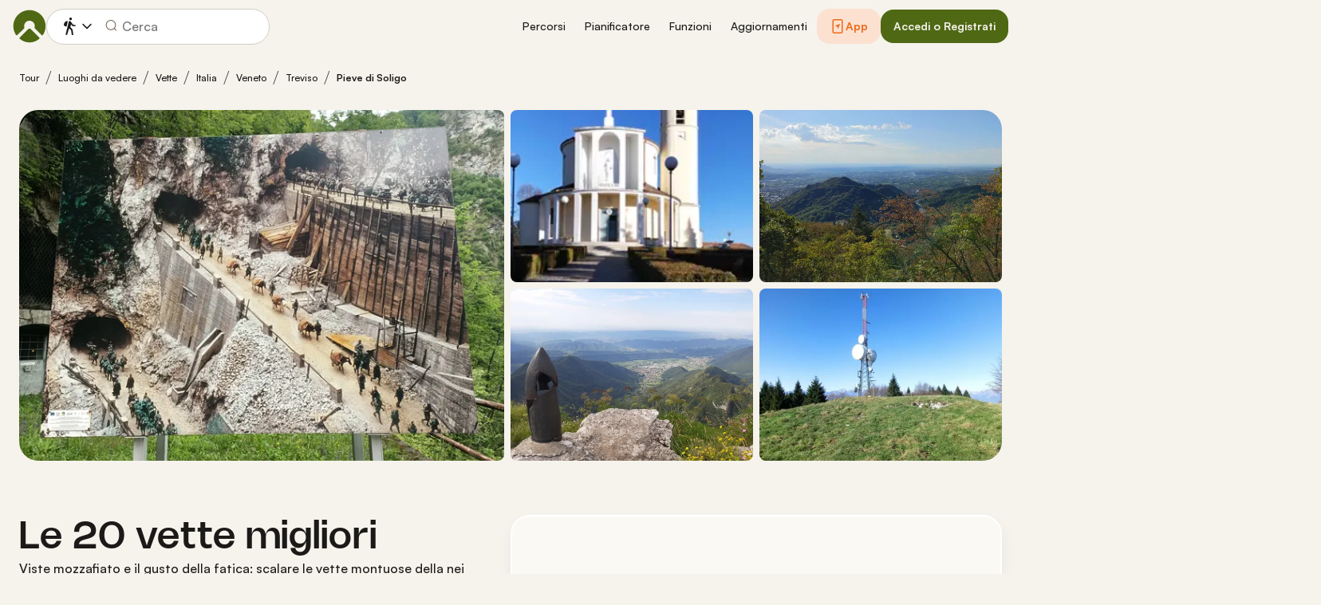

--- FILE ---
content_type: image/svg+xml
request_url: https://www.komoot.com/assets/7d024d78d50fe6e7.svg
body_size: 3823
content:
<svg fill="none" height="44" viewBox="0 0 148 44" width="148" xmlns="http://www.w3.org/2000/svg" xmlns:xlink="http://www.w3.org/1999/xlink"><clipPath id="a"><path d="m0 0h148v44h-148z"/></clipPath><g clip-path="url(#a)"><path clip-rule="evenodd" d="m3.30112 0c-1.82316 0-3.30112 1.37438-3.30112 3.06977v37.86043c0 1.6954 1.47796 3.0698 3.30112 3.0698h141.39788c1.823 0 3.301-1.3744 3.301-3.0698v-37.86043c0-1.69539-1.478-3.06977-3.301-3.06977z" fill="#000" fill-rule="evenodd"/><g fill="#fff"><path clip-rule="evenodd" d="m27.8267 6c.1312 1.71262-.4104 3.4089-1.5098 4.7286-.5264.6548-1.1945 1.1815-1.9541 1.5406-.7595.3592-1.5906.5412-2.4306.5326-.0536-.8236.0556-1.6497.3215-2.431.2658-.78132.683-1.50259 1.2278-2.12258 1.1142-1.26909 2.6657-2.07181 4.3452-2.24822zm3.0637 12.4649c-.5582.9834-.8585 2.092-.8731 3.2227.0014 1.2719.3771 2.5152 1.0804 3.5749.7032 1.0598 1.7028 1.8891 2.8742 2.3845-.4605 1.4961-1.1548 2.91-2.0569 4.1893-1.2116 1.8125-2.4819 3.5831-4.4982 3.6158-.9589.0222-1.6062-.2536-2.2807-.5409-.7036-.2997-1.4367-.612-2.5839-.612-1.2167 0-1.9827.3223-2.7214.6332-.6384.2687-1.2565.5288-2.1275.565-1.9202.0711-3.3877-1.9344-4.6433-3.7298-2.5097-3.6666-4.46392-10.333-1.844-14.869.6048-1.0868 1.4809-1.9985 2.5428-2.6461 1.0618-.6476 2.2734-1.0091 3.5165-1.0493 1.0891-.0224 2.1341.3974 3.0503.7654.7007.2814 1.326.5326 1.8381.5326.4501 0 1.058-.2412 1.7664-.5224 1.116-.4429 2.4814-.9849 3.8729-.8388 1.0664.0334 2.1103.3149 3.0489.8223.9385.5074 1.7458 1.2267 2.3578 2.1006-.9633.5923-1.7611 1.4185-2.3193 2.402z" fill-rule="evenodd"/><path d="m56.6625 29.45h-5.2067l-1.2504 3.9898h-2.2054l4.9317-14.7612h2.2913l4.9317 14.7612h-2.2429zm-4.6675-1.8411h4.1272l-2.0346-6.4751h-.0569z"/><path d="m70.8056 28.0593c0 3.3444-1.6564 5.4931-4.1561 5.4931-.6333.0358-1.263-.1219-1.8172-.4549s-1.0103-.8279-1.3163-1.428h-.0473v5.3305h-2.0443v-14.3223h1.9788v1.79h.0376c.32-.5973.7839-1.0896 1.3423-1.4246.5584-.3351 1.1904-.5003 1.8288-.478 2.5275 0 4.1937 2.1591 4.1937 5.4942zm-2.1012 0c0-2.1789-1.042-3.6113-2.6318-3.6113-1.5619 0-2.6125 1.4626-2.6125 3.6113 0 2.1684 1.0506 3.6206 2.6125 3.6206 1.5898 0 2.6318-1.422 2.6318-3.6206z"/><path d="m81.7669 28.0593c0 3.3444-1.6565 5.493-4.1562 5.493-.6332.0358-1.2629-.1218-1.8171-.4548s-1.0104-.8279-1.3164-1.428h-.0473v5.3305h-2.0442v-14.3223h1.9787v1.79h.0376c.3201-.5973.784-1.0896 1.3424-1.4247.5583-.335 1.1903-.5002 1.8287-.4779 2.5277 0 4.1938 2.1591 4.1938 5.4942zm-2.1012 0c0-2.1789-1.042-3.6113-2.6318-3.6113-1.5619 0-2.6125 1.4626-2.6125 3.6113 0 2.1684 1.0506 3.6206 2.6125 3.6206 1.5898 0 2.6318-1.422 2.6318-3.6206z"/><path d="m89.0114 29.3269c.1515 1.4638 1.4674 2.4249 3.2656 2.4249 1.7231 0 2.9627-.9611 2.9627-2.281 0-1.1457-.7477-1.8318-2.518-2.3019l-1.7703-.4609c-2.5083-.6547-3.6727-1.9223-3.6727-3.9793 0-2.5469 2.0539-4.2962 4.9704-4.2962 2.8864 0 4.8651 1.7493 4.9317 4.2962h-2.0636c-.1235-1.4731-1.2504-2.3623-2.8971-2.3623-1.6468 0-2.7737.8997-2.7737 2.2091 0 1.0436.7198 1.6576 2.4804 2.1277l1.505.3994c2.8026.7162 3.967 1.9328 3.967 4.0919 0 2.7616-2.0356 4.4912-5.2733 4.4912-3.0293 0-5.0746-1.689-5.2067-4.3589z"/><path d="m101.811 20.1308v2.5469h1.893v1.7493h-1.893v5.933c0 .9217.379 1.3513 1.211 1.3513.225-.0043.45-.0213.673-.0512v1.739c-.374.0755-.755.1098-1.136.1021-2.016 0-2.8023-.8184-2.8023-2.9055v-6.1687h-1.448v-1.7493h1.448v-2.5469z"/><path d="m104.801 28.0593c0-3.3861 1.846-5.5139 4.724-5.5139 2.887 0 4.724 2.1277 4.724 5.5139 0 3.3954-1.827 5.5139-4.724 5.5139-2.896 0-4.724-2.1185-4.724-5.5139zm7.365 0c0-2.3228-.985-3.6938-2.641-3.6938-1.657 0-2.641 1.3814-2.641 3.6938 0 2.3321.984 3.6926 2.641 3.6926 1.656 0 2.641-1.3605 2.641-3.6926z"/><path d="m115.934 22.6777h1.95v1.8317h.047c.132-.5721.443-1.0776.879-1.4317s.972-.5351 1.517-.5126c.236-.0009.47.0267.7.0824v2.0663c-.297-.0982-.607-.1433-.918-.1335-.297-.0131-.593.0435-.868.1658s-.522.3075-.724.5427c-.203.2352-.356.515-.448.8201-.093.3051-.124.6283-.09.9474v6.3834h-2.045z"/><path d="m130.452 30.2788c-.275 1.9537-2.035 3.2944-4.288 3.2944-2.897 0-4.695-2.0976-4.695-5.4628 0-3.3757 1.808-5.5651 4.609-5.5651 2.756 0 4.488 2.0454 4.488 5.3085v.7569h-7.034v.1335c-.032.396.014.7951.135 1.1705s.315.7187.568 1.007c.254.2883.561.5151.902.6652.34.1502.707.2202 1.074.2056.484.0489.968-.072 1.383-.3447.414-.2727.736-.6827.917-1.169zm-6.91-3.212h4.979c.018-.3561-.032-.7125-.147-1.0468s-.293-.6392-.522-.8957-.505-.4589-.811-.5947c-.305-.1358-.633-.2019-.963-.1943-.333-.0021-.663.067-.971.2034s-.588.3374-.824.5913c-.235.254-.422.5559-.549.8883-.128.3324-.193.6888-.192 1.0485z"/><path d="m50.0695 12.7532c.0859.6732.695 1.101 1.5737 1.101.8185 0 1.419-.4568 1.419-1.0859 0-.541-.3824-.8654-1.2515-1.0866l-.8454-.2211c-1.187-.3-1.7284-.9194-1.7284-1.96119 0-1.26358.955-2.10398 2.388-2.10398.5632-.06789 1.1283.10813 1.5716.48953.4434.38139.7288.93708.7938 1.54539h-.9926c-.0653-.33294-.2443-.62708-.5012-.82382-.257-.19675-.5732-.28166-.8855-.23782-.8057 0-1.3417.4179-1.3417 1.05694 0 .50612.3459.79635 1.201 1.01225l.7229.1921c1.346.339 1.9014.9287 1.9014 1.9955 0 1.3564-.9733 2.2067-2.5287 2.2067-1.4556 0-2.4342-.8108-2.5072-2.079z"/><path d="m58.6997 11.0572c-.0623-.2776-.2146-.5218-.4292-.6886-.2145-.1667-.4773-.2449-.7406-.2203-.8186 0-1.3192.6779-1.3192 1.8184 0 1.1603.5049 1.8533 1.3192 1.8533.2607.0326.5235-.0388.7389-.2008.2155-.1621.3687-.4036.4309-.6791h.9507c-.0629.542-.3192 1.036-.7143 1.3767-.3952.3407-.8978.501-1.4008.4469-.3312.0113-.6607-.0557-.9654-.1964-.3048-.1406-.5774-.3515-.7988-.618-.2214-.2664-.3863-.5818-.4831-.9243-.0968-.3424-.1232-.7036-.0773-1.0582-.0436-.3521-.0155-.7101.0823-1.0492.0977-.3391.2628-.651.4836-.914.2208-.26306.4921-.47083.795-.60883.3028-.138.6299-.20292.9583-.19021.5071-.05048 1.0125.11488 1.4085.46089.396.34605.6515.84535.712 1.39175z"/><path d="m60.6204 13.1467c0-.9635.6639-1.5189 1.8423-1.5979l1.3417-.0836v-.462c0-.5653-.3459-.8845-1.0141-.8845-.5457 0-.9238.2165-1.0323.5949h-.9464c.0999-.91937.9002-1.50907 2.0238-1.50907 1.2418 0 1.9422.66804 1.9422 1.79867v3.6572h-.941v-.7522h-.0773c-.157.2698-.3775.4898-.6389.6374-.2613.1477-.5543.2177-.8489.203-.208.0234-.4181-.0006-.617-.0704-.1988-.0697-.3819-.1838-.5375-.3347-.1555-.1509-.2801-.3354-.3656-.5415-.0856-.2062-.1302-.4294-.131-.6553zm3.184-.4574v-.4475l-1.2096.0836c-.6821.0493-.9915.3001-.9915.772 0 .4817.3867.762.9185.762.1558.0171.3132.0001.4628-.05.1496-.05.2884-.132.408-.2412.1197-.1092.2178-.2432.2885-.3942.0708-.151.1127-.3158.1233-.4847z"/><path d="m66.3084 9.30783h.941v.82067h.073c.1054-.28486.2916-.52635.5319-.68976s.5223-.24033.8055-.21971c.1465-.00213.2927.01266.4362.04411v1.04246c-.1794-.0414-.3623-.0628-.5457-.0638-.1612-.0157-.3237.0053-.477.0616-.1533.0562-.294.1465-.413.265-.1191.1185-.2139.2626-.2784.423-.0645.1605-.0971.3337-.096.5087v3.1603h-.9775z"/><path d="m70.1218 7.72503c-.0075-.13682.0232-.27293.088-.39071.0649-.11777.161-.21178.2759-.26986.1149-.05807.2433-.07752.3685-.05584s.2416.0835.3339.17745c.0924.09395.1565.2157.1841.34948.0275.13378.0173.27343-.0294.40085-.0467.12743-.1278.23676-.2326.31384-.1049.07708-.2288.11835-.3556.11847-.0811.00446-.1622-.00883-.2384-.03909-.0761-.03025-.1459-.07684-.205-.13697-.0591-.06012-.1063-.13254-.1389-.2129-.0325-.08037-.0497-.16701-.0505-.25472zm.1451 1.58279h.9743v5.35258h-.9743z"/><path d="m76.0612 11.0572c-.0624-.2776-.2146-.5218-.4292-.6886-.2146-.1667-.4773-.2449-.7407-.2203-.8185 0-1.3191.6779-1.3191 1.8184 0 1.1603.5049 1.8533 1.3191 1.8533.2608.0326.5236-.0388.739-.2008.2154-.1621.3686-.4036.4309-.6791h.9506c-.0628.542-.3192 1.036-.7143 1.3767s-.8978.501-1.4008.4469c-.3312.0113-.6607-.0557-.9654-.1964-.3047-.1406-.5773-.3515-.7987-.618-.2214-.2664-.3863-.5818-.4831-.9243-.0968-.3424-.1232-.7036-.0774-1.0582-.0435-.3521-.0154-.7101.0823-1.0492.0978-.3391.2628-.651.4836-.914.2209-.26306.4922-.47083.795-.60883s.6299-.20292.9583-.19021c.5072-.05048 1.0125.11488 1.4085.46089.3961.34605.6515.84535.712 1.39175z"/><path d="m77.9819 13.1467c0-.9635.6638-1.5189 1.8422-1.5979l1.3417-.0836v-.462c0-.5653-.3458-.8845-1.014-.8845-.5457 0-.9238.2165-1.0323.5949h-.9464c.0999-.91937.9002-1.50907 2.0238-1.50907 1.2418 0 1.9427.66804 1.9427 1.79867v3.6572h-.9416v-.7522h-.0773c-.157.2698-.3774.4898-.6388.6374-.2614.1477-.5544.2177-.849.203-.2079.0234-.4181-.0006-.6169-.0704-.1989-.0698-.3819-.1838-.5375-.3347s-.2801-.3354-.3657-.5415c-.0855-.2062-.1301-.4294-.1309-.6553zm3.1839-.4574v-.4475l-1.2095.0836c-.6821.0493-.9915.3001-.9915.772 0 .4817.3867.762.9185.762.1558.0171.3132.0001.4628-.0499.1496-.0501.2883-.1321.408-.2413s.2178-.2432.2885-.3942c.0708-.151.1127-.3158.1233-.4847z"/><path d="m88.167 9.20451c1.114 0 1.8423.5601 1.9379 1.50389h-.9378c-.0902-.393-.4458-.6437-1.0001-.6437-.5457 0-.9603.2798-.9603.6977 0 .3197.2503.5212.7874.6541l.8228.206c.9421.2363 1.3836.6739 1.3836 1.4604 0 1.0076-.869 1.6808-2.0517 1.6808-1.1784 0-1.9465-.5752-2.0335-1.5236h.9786c.0843.2258.2364.4143.4318.5355.1954.1211.4228.1678.6456.1326.6091 0 1.042-.2948 1.042-.7226 0-.3193-.232-.5259-.7283-.6536l-.8637-.2165c-.942-.2408-1.3782-.6976-1.3782-1.494 0-.94893.8046-1.61699 1.9239-1.61699z"/><path d="m95.693 14.6604h-.9421v-.8503h-.0773c-.1253.3086-.3372.5667-.6057.7379-.2686.1711-.5802.2466-.8907.2157-.2396.0184-.4799-.0215-.7033-.1166-.2235-.0951-.4244-.2431-.588-.4331s-.2857-.4171-.3575-.6648c-.0717-.2477-.0912-.5095-.0571-.7664v-3.47498h.9786v3.19978c0 .8649.3223 1.2781 1.041 1.2781.1666.0171.3346-.0062.4919-.0682.1572-.0621.2996-.1613.4168-.2903.1173-.1291.2064-.2849.2608-.4559.0545-.171.0729-.353.054-.5327v-3.13078h.9786z"/></g></g></svg>

--- FILE ---
content_type: image/svg+xml
request_url: https://www.komoot.com/assets/8edf85dce09eb0f9.svg
body_size: 3437
content:
<svg fill="none" height="44" viewBox="0 0 148 44" width="148" xmlns="http://www.w3.org/2000/svg" xmlns:xlink="http://www.w3.org/1999/xlink"><clipPath id="a"><path d="m0 0h148v44h-148z"/></clipPath><clipPath id="b"><path d="m11 8h25v28h-25z"/></clipPath><g clip-path="url(#a)"><path clip-rule="evenodd" d="m3.30112 0c-1.82316 0-3.30112 1.37438-3.30112 3.06977v37.86043c0 1.6954 1.47796 3.0698 3.30112 3.0698h141.39788c1.823 0 3.301-1.3744 3.301-3.0698v-37.86043c0-1.69539-1.478-3.06977-3.301-3.06977z" fill="#000" fill-rule="evenodd"/><g clip-path="url(#b)"><path d="m22.6688 21.3686-11.5602 12.3017c.3586 1.339 1.5754 2.3188 3.0205 2.3188.5758 0 1.119-.1524 1.5862-.4354l.0326-.0218 13.0161-7.5226-6.0952-6.6516z" fill="#ea4335"/><path d="m34.3811 19.2784h-.0108l-5.6172-3.2768-6.3342 5.65 6.356 6.3686 5.5954-3.2333c.9778-.5334 1.6406-1.5676 1.6406-2.7542 0-1.1867-.6519-2.2209-1.6298-2.7434z" fill="#fbbc04"/><path d="m11.1086 10.3297c-.0651.2613-.1086.5226-.1086.8056v21.7403c0 .283.0326.5443.1086.8056l11.9622-11.986z" fill="#4285f4"/><path d="m22.7558 22 5.9865-5.9984-13.0052-7.55525c-.4672-.28305-1.0213-.44635-1.6189-.44635-1.4342 0-2.6619.99067-3.0096 2.3188l11.658 11.6703z" fill="#34a853"/></g><g fill="#fff"><path d="m117.48 33.5561h2.053v-13.7514h-2.053zm18.487-8.7984-2.353 5.9616h-.07l-2.442-5.9616h-2.211l3.662 8.3331-2.088 4.634h2.142l5.642-12.9671zm-11.64 7.2354c-.673 0-1.61-.3355-1.61-1.1671 0-1.0614 1.168-1.4684 2.176-1.4684.903 0 1.326.1947 1.875.4598-.159 1.2737-1.256 2.1757-2.441 2.1757zm.248-7.5357c-1.486 0-3.025.6545-3.662 2.1053l1.822.7611c.389-.7611 1.114-1.0086 1.875-1.0086 1.061 0 2.14.6369 2.158 1.7687v.1419c-.372-.2123-1.167-.5313-2.14-.5313-1.964 0-3.963 1.079-3.963 3.0963 0 1.8391 1.61 3.0249 3.414 3.0249 1.38 0 2.14-.6193 2.619-1.3442h.07v1.0615h1.981v-5.272c0-2.4419-1.821-3.8036-4.174-3.8036zm-12.685 1.9744h-2.919v-4.7132h2.919c1.535 0 2.406 1.2704 2.406 2.3571 0 1.0659-.871 2.3561-2.406 2.3561zm-.052-6.6271h-4.918v13.7514h2.051v-5.2104h2.867c2.274 0 4.51-1.6466 4.51-4.27 0-2.6244-2.236-4.271-4.51-4.271zm-26.8191 12.1917c-1.4167 0-2.6046-1.188-2.6046-2.8181 0-1.6477 1.1879-2.8521 2.6046-2.8521 1.4003 0 2.4991 1.2044 2.4991 2.8521 0 1.6301-1.0988 2.8181-2.4991 2.8181zm2.3572-6.4677h-.0704c-.4609-.5499-1.3474-1.046-2.4639-1.046-2.3384 0-4.4833 2.0558-4.4833 4.6956 0 2.6234 2.1449 4.6605 4.4833 4.6605 1.1165 0 2.003-.4961 2.4639-1.0626h.0704v.6732c0 1.7896-.957 2.7465-2.4991 2.7465-1.2572 0-2.037-.9041-2.356-1.6653l-1.7896.7436c.5137 1.2407 1.8776 2.7652 4.1456 2.7652 2.4111 0 4.4482-1.4178 4.4482-4.8738v-8.3991h-1.9491zm3.3669 8.0274h2.0558v-13.7514h-2.0558zm5.0861-4.5373c-.0539-1.8072 1.4002-2.7289 2.4451-2.7289.8162 0 1.507.4081 1.7368.9932zm6.3799-1.5586c-.39-1.046-1.578-2.9775-4.0051-2.9775-2.41 0-4.413 1.8963-4.413 4.678 0 2.6234 1.9843 4.6781 4.6428 4.6781 2.1453 0 3.3853-1.3112 3.8993-2.0734l-1.595-1.0626c-.531.7799-1.2582 1.2936-2.3043 1.2936-1.046 0-1.7896-.4785-2.268-1.4179l6.2553-2.587zm-49.8372-1.5421v1.9843h4.7495c-.1419 1.1164-.5137 1.9315-1.0813 2.4991-.6907.6907-1.7719 1.453-3.6682 1.453-2.9237 0-5.2093-2.3572-5.2093-5.2808s2.2856-5.2808 5.2093-5.2808c1.5773 0 2.7289.6204 3.5803 1.4178l1.3991-1.4002c-1.1869-1.134-2.7642-2.0019-4.9794-2.0019-4.0049 0-7.3718 3.2602-7.3718 7.2651 0 4.0048 3.3669 7.2651 7.3718 7.2651 2.1624 0 3.7925-.7084 5.0685-2.0371 1.3111-1.3123 1.7192-3.1546 1.7192-4.6429 0-.4608-.0363-.8865-.1067-1.2407zm12.1861 6.0783c-1.4178 0-2.6398-1.1693-2.6398-2.8357 0-1.6829 1.222-2.8345 2.6398-2.8345 1.4179 0 2.6399 1.1516 2.6399 2.8345 0 1.6664-1.222 2.8357-2.6399 2.8357zm0-7.5137c-2.587 0-4.6956 1.9667-4.6956 4.678 0 2.6938 2.1086 4.6781 4.6956 4.6781 2.5871 0 4.6957-1.9843 4.6957-4.6781 0-2.7113-2.1086-4.678-4.6957-4.678zm10.2437 7.5137c-1.4167 0-2.6398-1.1693-2.6398-2.8357 0-1.6829 1.2231-2.8345 2.6398-2.8345 1.4179 0 2.641 1.1516 2.641 2.8345 0 1.6664-1.2231 2.8357-2.641 2.8357zm0-7.5137c-2.587 0-4.6956 1.9667-4.6956 4.678 0 2.6938 2.1086 4.6781 4.6956 4.6781 2.5882 0 4.6968-1.9843 4.6968-4.6781 0-2.7113-2.1086-4.678-4.6968-4.678z"/><path d="m45.1079 14.747v-6.49343h1.9805c.9949 0 1.7906.30065 2.3884.90258.5965.60129.8948 1.38235.8948 2.34415 0 .9612-.2983 1.7428-.8948 2.3441-.5978.6019-1.3935.9026-2.3884.9026zm.8316-.798h1.1489c.7472 0 1.3396-.2145 1.7769-.6441.4375-.4291.6557-1.031.6557-1.8046 0-.7679-.2182-1.3676-.6557-1.80043-.4373-.4317-1.0297-.64837-1.7769-.64837h-1.1489z" stroke="#fff" stroke-miterlimit="10" stroke-width=".2"/><path d="m51.5394 14.747v-6.49343h.8316v6.49343z" stroke="#fff" stroke-miterlimit="10" stroke-width=".2"/><path d="m55.6804 14.8918c-.47 0-.9295-.1538-1.3785-.4619-.4501-.3086-.7442-.7408-.8822-1.2973l.7599-.3081c.0907.3567.2751.6575.5554.902.2815.2447.5955.3674.9454.3674.3616 0 .6715-.0952.9276-.2854.2561-.1903.3835-.4492.3835-.7758 0-.3624-.1274-.642-.3835-.8386-.2561-.1965-.6619-.3794-1.2164-.549-.5733-.1808-1.0076-.4154-1.3027-.7028-.295-.287-.4437-.6542-.4437-1.10185 0-.46557.1845-.87033.5523-1.2148.3678-.34459.8474-.51742 1.4376-.51742.5491 0 .995.13799 1.3385.41276.3437.27533.5671.57597.6694.90259l-.7589.31698c-.0548-.20497-.1887-.39577-.4026-.5712-.214-.17489-.4901-.26266-.8285-.26266-.3193 0-.5923.08875-.8178.26742-.2267.17857-.3395.40054-.3395.66633 0 .24195.1044.44595.312.61245.2088.1659.5144.316.9181.4487.3193.103.586.2024.801.2995.2139.0963.4311.2252.6503.3853.2203.1601.3857.3599.4975.5987.1117.2389.1675.5153.1675.8297 0 .3143-.0642.5955-.1939.8433-.1296.2484-.3024.4445-.5165.5898-.2139.1448-.4436.2552-.6913.3308-.2477.0755-.5007.1131-.76.1131z" stroke="#fff" stroke-miterlimit="10" stroke-width=".2"/><path d="m59.8679 14.747h-.8316v-6.49343h2.2071c.548 0 1.0233.18279 1.4239.54848.4016.36568.6019.82704.6019 1.38355 0 .5558-.2003 1.0166-.6019 1.3823-.4006.3662-.8759.549-1.4239.549h-1.3755zm0-3.4285h1.3934c.3499 0 .6303-.1174.8411-.353.2107-.2362.3162-.4956.3162-.7799 0-.28433-.1055-.54439-.3162-.77999-.2108-.23625-.4912-.35411-.8411-.35411h-1.3934z" stroke="#fff" stroke-miterlimit="10" stroke-width=".2"/><path d="m69.6131 13.9078c-.6367.6564-1.4282.984-2.3746.984-.9466 0-1.7381-.3276-2.3736-.984-.6367-.6557-.9539-1.4584-.9539-2.4075s.3172-1.75184.9539-2.40756c.6355-.65638 1.427-.98451 2.3736-.98451.9412 0 1.7306.32976 2.3704.98873.6387.65897.9581 1.46004.9581 2.40334 0 .9491-.3184 1.7518-.9539 2.4075zm-4.1338-.5437c.4796.4867 1.0656.7298 1.7592.7298.6935 0 1.2805-.2431 1.7591-.7298.4795-.4867.7199-1.1082.7199-1.8638s-.2404-1.3772-.7199-1.86385c-.4786-.48668-1.0656-.72975-1.7591-.72975-.6936 0-1.2796.24307-1.7592.72975-.4785.48665-.7188 1.10825-.7188 1.86385s.2403 1.3771.7188 1.8638z" stroke="#fff" stroke-miterlimit="10" stroke-width=".2"/><path d="m71.7347 14.747v-6.49343h1.0129l3.1472 5.05133h.0358l-.0358-1.2514v-3.79993h.8327v6.49343h-.8685l-3.2927-5.29605h-.0358l.0358 1.25135v4.0447z" stroke="#fff" stroke-miterlimit="10" stroke-width=".2"/><path d="m78.2104 14.747v-6.49343h.8316v6.49343z" stroke="#fff" stroke-miterlimit="10" stroke-width=".2"/><path d="m80.5249 14.747v-6.49343h2.342c.507 0 .9454.16807 1.3164.50302.371.33615.5565.75778.5565 1.26511 0 .3086-.0801.5808-.2403.8165-.1591.2361-.3721.4142-.6377.5352v.036c.3194.1088.5819.2964.7873.5622.2046.2663.3079.575.3079.9253 0 .5321-.1951.9734-.5839 1.3238-.389.3508-.8486.5263-1.3798.5263zm.8316-3.7096h1.5104c.3141 0 .566-.1036.7556-.3129.1898-.2082.2846-.4364.2846-.6843 0-.2478-.0916-.47507-.276-.68004-.1835-.20563-.4259-.30866-.7274-.30866h-1.5472zm0 2.9116h1.6737c.3194 0 .5787-.112.7779-.3361.1992-.2229.2983-.4682.2983-.7345 0-.2658-.1022-.5089-.3078-.7298-.2044-.2203-.4732-.3312-.8053-.3312h-1.6368z" stroke="#fff" stroke-miterlimit="10" stroke-width=".2"/><path d="m86.0783 14.747v-6.49343h.8316v6.49343z" stroke="#fff" stroke-miterlimit="10" stroke-width=".2"/><path d="m88.3939 14.747v-6.49343h.8317v5.69543h2.8035v.798z" stroke="#fff" stroke-miterlimit="10" stroke-width=".2"/><path d="m96.8585 9.0515h-2.949v2.0587h2.6592v.7801h-2.6592v2.0587h2.949v.798h-3.7806v-6.49343h3.7806z" stroke="#fff" stroke-miterlimit="10" stroke-width=".2"/><path d="m101.887 14.8918c-.47 0-.93-.1538-1.378-.4619-.451-.3086-.7446-.7408-.8827-1.2973l.7597-.3081c.091.3567.275.6575.556.902.281.2447.595.3674.945.3674.362 0 .671-.0952.928-.2854.256-.1903.383-.4492.383-.7758 0-.3624-.127-.642-.383-.8386-.257-.1965-.662-.3794-1.217-.549-.573-.1808-1.007-.4154-1.302-.7028-.296-.287-.4441-.6542-.4441-1.10185 0-.46557.1841-.87033.5521-1.2148.368-.34459.847-.51742 1.438-.51742.549 0 .995.13799 1.338.41276.344.27533.567.57597.67.90259l-.759.31698c-.055-.20497-.189-.39577-.403-.5712-.214-.17489-.49-.26266-.828-.26266-.32 0-.593.08875-.818.26742-.227.17857-.34.40054-.34.66633 0 .24195.105.44595.312.61245.209.1659.515.316.918.4487.32.103.586.2024.801.2995.214.0963.432.2252.651.3853.22.1601.385.3599.497.5987.112.2389.168.5153.168.8297 0 .3143-.064.5955-.194.8433-.13.2484-.303.4445-.517.5898-.214.1448-.443.2552-.691.3308-.248.0755-.501.1131-.76.1131z" stroke="#fff" stroke-miterlimit="10" stroke-width=".2"/><path d="m107.495 14.8918c-.712 0-1.289-.2357-1.732-.707-.443-.4715-.664-1.0887-.664-1.8501v-4.08113h.831v4.11753c0 .5137.134.929.403 1.2471.267.3171.655.4756 1.162.4756.506 0 .894-.1585 1.162-.4756.269-.3181.402-.7334.402-1.2471v-4.11753h.833v4.08113c0 .7678-.216 1.3861-.647 1.8543-.431.4692-1.015.7028-1.75.7028z" stroke="#fff" stroke-miterlimit="10" stroke-width=".2"/></g></g></svg>